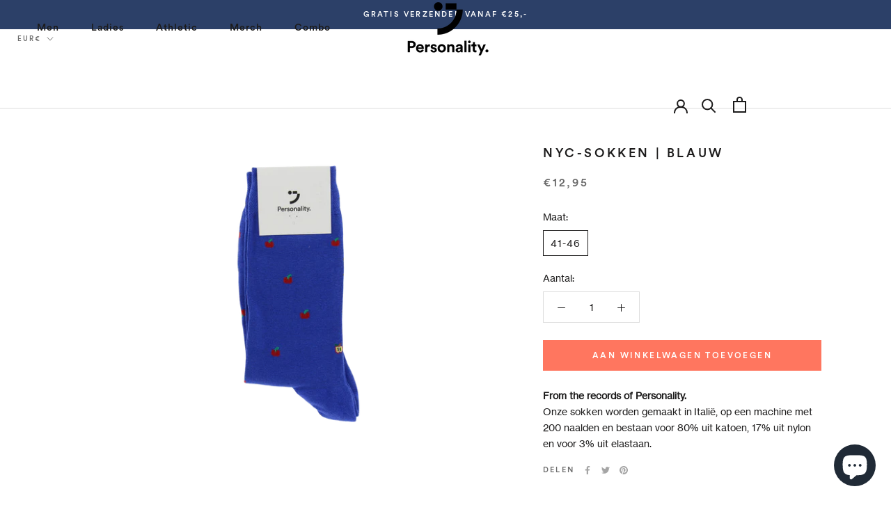

--- FILE ---
content_type: text/javascript
request_url: https://mypersonality.store/cdn/shop/t/9/assets/custom.js?v=183944157590872491501601532419
body_size: -681
content:
//# sourceMappingURL=/cdn/shop/t/9/assets/custom.js.map?v=183944157590872491501601532419
